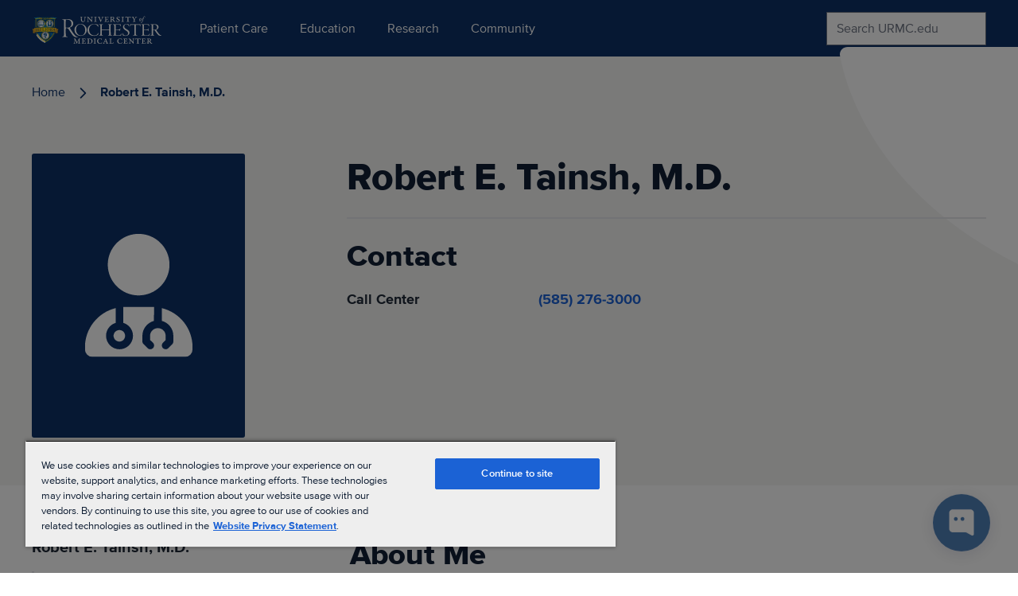

--- FILE ---
content_type: image/svg+xml
request_url: https://www.urmc.rochester.edu/CMSPages/GetAzureFile.aspx?path=~%5Curmc%5Cmedia%5Cshared-assets%5Cplaceholders%5Cimages%5Cprovider-placeholder-image.svg&hash=42dccaa261641f5cfcb97df49117d95e8770a09eeec581b22a7966384a73ada4
body_size: 761
content:
<svg width="297" height="420" viewBox="0 0 297 420" fill="none" xmlns="http://www.w3.org/2000/svg">
    <path fill="#0C3066" d="M0 0h297v419.827H0z"/>
    <g clip-path="url(#5t5idy07wa)">
        <path d="M191.857 166.857c0 23.672-19.185 42.857-43.158 42.857-23.371 0-42.857-19.185-42.857-42.857 0-23.668 19.486-42.857 42.857-42.857 23.973 0 43.158 19.189 43.158 42.857zm-21.73 78.348c-8.939 2.378-16.071 10.782-16.071 20.759V274c0 1.406.87 2.779 1.875 3.783l5.357 5.358a5.316 5.316 0 0 0 7.567 0 5.316 5.316 0 0 0 0-7.567l-4.085-3.784v-5.826c0-5.926 5.089-10.714 10.714-10.714 6.228 0 11.016 4.788 11.016 10.714v5.826l-3.783 3.784a5.314 5.314 0 0 0 0 7.567 5.315 5.315 0 0 0 7.566 0l5.358-5.358a5.377 5.377 0 0 0 1.573-3.783v-8.036c0-9.977-6.83-18.381-16.071-20.759v-17.812c24.609 5.993 42.857 27.89 42.857 54.643v2.678a10.703 10.703 0 0 1-10.714 10.715H84.714A10.71 10.71 0 0 1 74 284.714v-2.678c0-26.451 18.258-48.65 42.857-54.643v20.591c-7.734 2.311-13.393 9.476-13.393 17.98 0 10.346 8.404 18.75 18.75 18.75s18.75-8.404 18.75-18.75c0-8.504-5.658-15.669-13.393-17.98v-22.131c.904-.034 1.775-.067 2.679-.067h37.5c.904 0 1.775.033 2.679.067l-.302 19.352zm-40.178 20.759c0 4.453-3.282 8.036-8.036 8.036-4.152 0-8.036-3.583-8.036-8.036 0-4.453 3.884-8.035 8.036-8.035 4.754 0 8.036 3.582 8.036 8.035z" fill="#fff"/>
    </g>
    <defs>
        <clipPath id="5t5idy07wa">
            <path fill="#fff" transform="translate(74 124)" d="M0 0h150v171.429H0z"/>
        </clipPath>
    </defs>
</svg>
